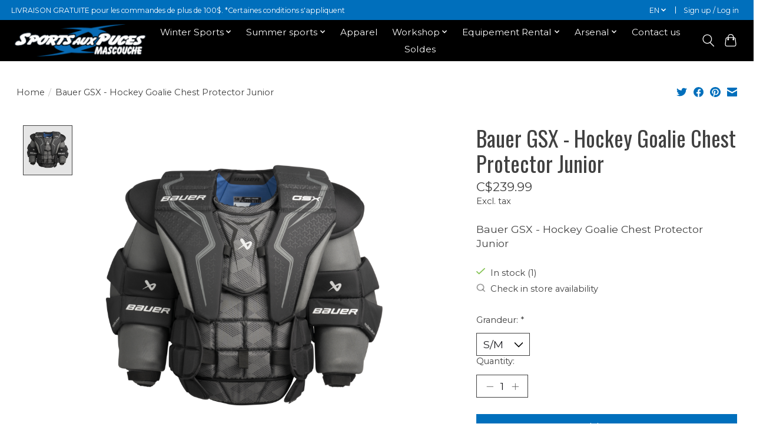

--- FILE ---
content_type: text/html;charset=utf-8
request_url: https://www.sportsauxpucesmascouche.com/en/plastron-gardien-bauer-gsx-jr.html
body_size: 14985
content:
<!DOCTYPE html>
<html lang="en">
  <head>
    <meta name="google-site-verification" content="dKA0PH7YXMNxZf_BMpzDR5pH8Ilj3b7NOrWlJcG0bYQ" />
    <meta charset="utf-8"/>
<!-- [START] 'blocks/head.rain' -->
<!--

  (c) 2008-2026 Lightspeed Netherlands B.V.
  http://www.lightspeedhq.com
  Generated: 17-01-2026 @ 21:42:47

-->
<link rel="canonical" href="https://www.sportsauxpucesmascouche.com/en/plastron-gardien-bauer-gsx-jr.html"/>
<link rel="alternate" href="https://www.sportsauxpucesmascouche.com/en/index.rss" type="application/rss+xml" title="New products"/>
<meta name="robots" content="noodp,noydir"/>
<meta property="og:url" content="https://www.sportsauxpucesmascouche.com/en/plastron-gardien-bauer-gsx-jr.html?source=facebook"/>
<meta property="og:site_name" content="Sports aux Puces Mascouche"/>
<meta property="og:title" content="Bauer GSX - Hockey Goalie Chest Protector Junior"/>
<meta property="og:description" content="Bauer GSX - Hockey Goalie Chest Protector Junior"/>
<meta property="og:image" content="https://cdn.shoplightspeed.com/shops/623988/files/62377646/bauer-bauer-gsx-hockey-goalie-chest-protector-juni.jpg"/>
<!--[if lt IE 9]>
<script src="https://cdn.shoplightspeed.com/assets/html5shiv.js?2025-02-20"></script>
<![endif]-->
<!-- [END] 'blocks/head.rain' -->
    <title>Bauer GSX - Hockey Goalie Chest Protector Junior - Sports aux Puces Mascouche</title>
    <meta name="description" content="Bauer GSX - Hockey Goalie Chest Protector Junior" />
    <meta name="keywords" content="Bauer, Bauer, GSX, -, Hockey, Goalie, Chest, Protector, Junior" />
    <meta http-equiv="X-UA-Compatible" content="IE=edge">
    <meta name="viewport" content="width=device-width, initial-scale=1">
    <meta name="apple-mobile-web-app-capable" content="yes">
    <meta name="apple-mobile-web-app-status-bar-style" content="black">
    
    <script>document.getElementsByTagName("html")[0].className += " js";</script>

    <link rel="shortcut icon" href="https://cdn.shoplightspeed.com/shops/623988/themes/17600/v/700799/assets/favicon.png?20230118034445" type="image/x-icon" />
    <link href='//fonts.googleapis.com/css?family=Montserrat:400,300,600&display=swap' rel='stylesheet' type='text/css'>
    <link href='//fonts.googleapis.com/css?family=Oswald:400,300,600&display=swap' rel='stylesheet' type='text/css'>
    <link rel="stylesheet" href="https://cdn.shoplightspeed.com/assets/gui-2-0.css?2025-02-20" />
    <link rel="stylesheet" href="https://cdn.shoplightspeed.com/assets/gui-responsive-2-0.css?2025-02-20" />
    <link id="lightspeedframe" rel="stylesheet" href="https://cdn.shoplightspeed.com/shops/623988/themes/17600/assets/style.css?20250428185137" />
    <!-- browsers not supporting CSS variables -->
    <script>
      if(!('CSS' in window) || !CSS.supports('color', 'var(--color-var)')) {var cfStyle = document.getElementById('lightspeedframe');if(cfStyle) {var href = cfStyle.getAttribute('href');href = href.replace('style.css', 'style-fallback.css');cfStyle.setAttribute('href', href);}}
    </script>
    <link rel="stylesheet" href="https://cdn.shoplightspeed.com/shops/623988/themes/17600/assets/settings.css?20250428185137" />
    <link rel="stylesheet" href="https://cdn.shoplightspeed.com/shops/623988/themes/17600/assets/custom.css?20250428185137" />

    <script src="https://cdn.shoplightspeed.com/assets/jquery-1-9-1.js?2025-02-20"></script>
    <script src="https://cdn.shoplightspeed.com/assets/jquery-ui-1-10-1.js?2025-02-20"></script>

    <!-- Meta Pixel Code -->
<script>
!function(f,b,e,v,n,t,s)
{if(f.fbq)return;n=f.fbq=function(){n.callMethod?
n.callMethod.apply(n,arguments):n.queue.push(arguments)};
if(!f._fbq)f._fbq=n;n.push=n;n.loaded=!0;n.version='2.0';
n.queue=[];t=b.createElement(e);t.async=!0;
t.src=v;s=b.getElementsByTagName(e)[0];
s.parentNode.insertBefore(t,s)}(window, document,'script',
'https://connect.facebook.net/en_US/fbevents.js');
fbq('init', '1249911269274875');
fbq('track', 'PageView');
</script>
<noscript><img height="1" width="1" style="display:none"
src="https://www.facebook.com/tr?id=1249911269274875&ev=PageView&noscript=1"
/></noscript>
<!-- End Meta Pixel Code -->
<!-- Domain verification -->
    <meta name="facebook-domain-verification" content="ubhznry189dtcn3cp48gdyxt51v6z5" />
  </head>
  <body>
    
          <header class="main-header main-header--mobile js-main-header position-relative">
  <div class="main-header__top-section">
    <div class="main-header__nav-grid justify-between@md container max-width-lg text-xs padding-y-xxs">
      <div>LIVRAISON GRATUITE pour les commandes de plus de 100$.                  *Certaines conditions s'appliquent</div>
      <ul class="main-header__list flex-grow flex-basis-0 justify-end@md display@md">        
                <li class="main-header__item">
          <a href="#0" class="main-header__link">
            <span class="text-uppercase">en</span>
            <svg class="main-header__dropdown-icon icon" viewBox="0 0 16 16"><polygon fill="currentColor" points="8,11.4 2.6,6 4,4.6 8,8.6 12,4.6 13.4,6 "></polygon></svg>
          </a>
          <ul class="main-header__dropdown">
                

	<li><a href="https://www.sportsauxpucesmascouche.com/en/go/product/58766771" class="main-header__dropdown-link" title="English" lang="en">English</a></li>
	<li><a href="https://www.sportsauxpucesmascouche.com/fc/go/product/58766771" class="main-header__dropdown-link" title="Français (CA)" lang="fc">Français (CA)</a></li>
          </ul>
        </li>
                
                        <li class="main-header__item separator"></li>
                <li class="main-header__item"><a href="https://www.sportsauxpucesmascouche.com/en/account/" class="main-header__link" title="My account">Sign up / Log in</a></li>
      </ul>
    </div>
  </div>
  <div class="main-header__mobile-content container max-width-lg">
          <a href="https://www.sportsauxpucesmascouche.com/en/" class="main-header__logo" title="Sports aux Puces Mascouche">
        <img src="https://cdn.shoplightspeed.com/shops/623988/themes/17600/v/700796/assets/logo.png?20230118034250" alt="Sports aux Puces Mascouche">
                <img src="https://cdn.shoplightspeed.com/shops/623988/themes/17600/assets/logo-white.png?20250428185137" class="main-header__logo-white" alt="Sports aux Puces Mascouche">
              </a>
        
    <div class="flex items-center">
            <button class="reset main-header__mobile-btn js-tab-focus" aria-controls="cartDrawer">
        <svg class="icon" viewBox="0 0 24 25" fill="none"><title>Toggle cart</title><path d="M2.90171 9.65153C3.0797 8.00106 4.47293 6.75 6.13297 6.75H17.867C19.527 6.75 20.9203 8.00105 21.0982 9.65153L22.1767 19.6515C22.3839 21.5732 20.8783 23.25 18.9454 23.25H5.05454C3.1217 23.25 1.61603 21.5732 1.82328 19.6515L2.90171 9.65153Z" stroke="currentColor" stroke-width="1.5" fill="none"/>
        <path d="M7.19995 9.6001V5.7001C7.19995 2.88345 9.4833 0.600098 12.3 0.600098C15.1166 0.600098 17.4 2.88345 17.4 5.7001V9.6001" stroke="currentColor" stroke-width="1.5" fill="none"/>
        <circle cx="7.19996" cy="10.2001" r="1.8" fill="currentColor"/>
        <ellipse cx="17.4" cy="10.2001" rx="1.8" ry="1.8" fill="currentColor"/></svg>
        <span class="sr-only">Cart</span>
              </button>

      <button class="reset anim-menu-btn js-anim-menu-btn main-header__nav-control js-tab-focus" aria-label="Toggle menu">
        <i class="anim-menu-btn__icon anim-menu-btn__icon--close" aria-hidden="true"></i>
      </button>
    </div>
  </div>

  <div class="main-header__nav" role="navigation">
    <div class="main-header__nav-grid justify-between@md container max-width-lg">
      <div class="main-header__nav-logo-wrapper flex-shrink-0">
        
                  <a href="https://www.sportsauxpucesmascouche.com/en/" class="main-header__logo" title="Sports aux Puces Mascouche">
            <img src="https://cdn.shoplightspeed.com/shops/623988/themes/17600/v/700796/assets/logo.png?20230118034250" alt="Sports aux Puces Mascouche">
                        <img src="https://cdn.shoplightspeed.com/shops/623988/themes/17600/assets/logo-white.png?20250428185137" class="main-header__logo-white" alt="Sports aux Puces Mascouche">
                      </a>
              </div>
      
      <form action="https://www.sportsauxpucesmascouche.com/en/search/" method="get" role="search" class="padding-y-md hide@md">
        <label class="sr-only" for="searchInputMobile">Search</label>
        <input class="header-v3__nav-form-control form-control width-100%" value="" autocomplete="off" type="search" name="q" id="searchInputMobile" placeholder="Search...">
      </form>

      <ul class="main-header__list flex-grow flex-basis-0 flex-wrap justify-center@md">
        
        
                <li class="main-header__item js-main-nav__item">
          <a class="main-header__link js-main-nav__control" href="https://www.sportsauxpucesmascouche.com/en/winter-sports/">
            <span>Winter Sports</span>            <svg class="main-header__dropdown-icon icon" viewBox="0 0 16 16"><polygon fill="currentColor" points="8,11.4 2.6,6 4,4.6 8,8.6 12,4.6 13.4,6 "></polygon></svg>                        <i class="main-header__arrow-icon" aria-hidden="true">
              <svg class="icon" viewBox="0 0 16 16">
                <g class="icon__group" fill="none" stroke="currentColor" stroke-linecap="square" stroke-miterlimit="10" stroke-width="2">
                  <path d="M2 2l12 12" />
                  <path d="M14 2L2 14" />
                </g>
              </svg>
            </i>
                        
          </a>
                    <ul class="main-header__dropdown">
            <li class="main-header__dropdown-item"><a href="https://www.sportsauxpucesmascouche.com/en/winter-sports/" class="main-header__dropdown-link hide@md">All Winter Sports</a></li>
                        <li class="main-header__dropdown-item js-main-nav__item position-relative">
              <a class="main-header__dropdown-link js-main-nav__control flex justify-between " href="https://www.sportsauxpucesmascouche.com/en/winter-sports/hockey/">
                Hockey 
                <svg class="dropdown__desktop-icon icon" aria-hidden="true" viewBox="0 0 12 12"><polyline stroke-width="1" stroke="currentColor" fill="none" stroke-linecap="round" stroke-linejoin="round" points="3.5 0.5 9.5 6 3.5 11.5"></polyline></svg>                                <i class="main-header__arrow-icon" aria-hidden="true">
                  <svg class="icon" viewBox="0 0 16 16">
                    <g class="icon__group" fill="none" stroke="currentColor" stroke-linecap="square" stroke-miterlimit="10" stroke-width="2">
                      <path d="M2 2l12 12" />
                      <path d="M14 2L2 14" />
                    </g>
                  </svg>
                </i>
                              </a>

                            <ul class="main-header__dropdown">
                <li><a href="https://www.sportsauxpucesmascouche.com/en/winter-sports/hockey/" class="main-header__dropdown-link hide@md">All Hockey </a></li>
                                <li><a class="main-header__dropdown-link" href="https://www.sportsauxpucesmascouche.com/en/winter-sports/hockey/skates/">Skates</a></li>
                                <li><a class="main-header__dropdown-link" href="https://www.sportsauxpucesmascouche.com/en/winter-sports/hockey/sticks/">Sticks</a></li>
                                <li><a class="main-header__dropdown-link" href="https://www.sportsauxpucesmascouche.com/en/winter-sports/hockey/helmets-and-facial-protection/">Helmets and Facial protection</a></li>
                                <li><a class="main-header__dropdown-link" href="https://www.sportsauxpucesmascouche.com/en/winter-sports/hockey/shoulder-pads/">Shoulder pads</a></li>
                                <li><a class="main-header__dropdown-link" href="https://www.sportsauxpucesmascouche.com/en/winter-sports/hockey/gloves/">Gloves</a></li>
                                <li><a class="main-header__dropdown-link" href="https://www.sportsauxpucesmascouche.com/en/winter-sports/hockey/shin-guards/">Shin Guards</a></li>
                                <li><a class="main-header__dropdown-link" href="https://www.sportsauxpucesmascouche.com/en/winter-sports/hockey/pants/">Pants</a></li>
                                <li><a class="main-header__dropdown-link" href="https://www.sportsauxpucesmascouche.com/en/winter-sports/hockey/elbow-pads/">Elbow Pads</a></li>
                                <li><a class="main-header__dropdown-link" href="https://www.sportsauxpucesmascouche.com/en/winter-sports/hockey/neck-guards/">Neck Guards</a></li>
                                <li><a class="main-header__dropdown-link" href="https://www.sportsauxpucesmascouche.com/en/winter-sports/hockey/base-layers/">Base Layers</a></li>
                                <li><a class="main-header__dropdown-link" href="https://www.sportsauxpucesmascouche.com/en/winter-sports/hockey/accessories/">Accessories</a></li>
                                <li><a class="main-header__dropdown-link" href="https://www.sportsauxpucesmascouche.com/en/winter-sports/hockey/referee/">Referee</a></li>
                                <li><a class="main-header__dropdown-link" href="https://www.sportsauxpucesmascouche.com/en/winter-sports/hockey/jerseys-socks/">Jerseys / Socks</a></li>
                                <li><a class="main-header__dropdown-link" href="https://www.sportsauxpucesmascouche.com/en/winter-sports/hockey/coach-training/">Coach / Training</a></li>
                                <li><a class="main-header__dropdown-link" href="https://www.sportsauxpucesmascouche.com/en/winter-sports/hockey/mini-hockey/">Mini-Hockey</a></li>
                              </ul>
                          </li>
                        <li class="main-header__dropdown-item js-main-nav__item position-relative">
              <a class="main-header__dropdown-link js-main-nav__control flex justify-between " href="https://www.sportsauxpucesmascouche.com/en/winter-sports/hockey-goalie/">
                Hockey Goalie
                <svg class="dropdown__desktop-icon icon" aria-hidden="true" viewBox="0 0 12 12"><polyline stroke-width="1" stroke="currentColor" fill="none" stroke-linecap="round" stroke-linejoin="round" points="3.5 0.5 9.5 6 3.5 11.5"></polyline></svg>                                <i class="main-header__arrow-icon" aria-hidden="true">
                  <svg class="icon" viewBox="0 0 16 16">
                    <g class="icon__group" fill="none" stroke="currentColor" stroke-linecap="square" stroke-miterlimit="10" stroke-width="2">
                      <path d="M2 2l12 12" />
                      <path d="M14 2L2 14" />
                    </g>
                  </svg>
                </i>
                              </a>

                            <ul class="main-header__dropdown">
                <li><a href="https://www.sportsauxpucesmascouche.com/en/winter-sports/hockey-goalie/" class="main-header__dropdown-link hide@md">All Hockey Goalie</a></li>
                                <li><a class="main-header__dropdown-link" href="https://www.sportsauxpucesmascouche.com/en/winter-sports/hockey-goalie/skates/">Skates</a></li>
                                <li><a class="main-header__dropdown-link" href="https://www.sportsauxpucesmascouche.com/en/winter-sports/hockey-goalie/sticks/">Sticks</a></li>
                                <li><a class="main-header__dropdown-link" href="https://www.sportsauxpucesmascouche.com/en/winter-sports/hockey-goalie/blockers/">Blockers</a></li>
                                <li><a class="main-header__dropdown-link" href="https://www.sportsauxpucesmascouche.com/en/winter-sports/hockey-goalie/pants/">Pants</a></li>
                                <li><a class="main-header__dropdown-link" href="https://www.sportsauxpucesmascouche.com/en/winter-sports/hockey-goalie/pads/">Pads</a></li>
                                <li><a class="main-header__dropdown-link" href="https://www.sportsauxpucesmascouche.com/en/winter-sports/hockey-goalie/masks/">Masks</a></li>
                                <li><a class="main-header__dropdown-link" href="https://www.sportsauxpucesmascouche.com/en/winter-sports/hockey-goalie/gloves/">Gloves</a></li>
                                <li><a class="main-header__dropdown-link" href="https://www.sportsauxpucesmascouche.com/en/winter-sports/hockey-goalie/chest-protectors/">Chest Protectors</a></li>
                                <li><a class="main-header__dropdown-link" href="https://www.sportsauxpucesmascouche.com/en/winter-sports/hockey-goalie/accessories/">Accessories</a></li>
                              </ul>
                          </li>
                        <li class="main-header__dropdown-item js-main-nav__item position-relative">
              <a class="main-header__dropdown-link js-main-nav__control flex justify-between " href="https://www.sportsauxpucesmascouche.com/en/winter-sports/alpine-ski/">
                Alpine Ski
                <svg class="dropdown__desktop-icon icon" aria-hidden="true" viewBox="0 0 12 12"><polyline stroke-width="1" stroke="currentColor" fill="none" stroke-linecap="round" stroke-linejoin="round" points="3.5 0.5 9.5 6 3.5 11.5"></polyline></svg>                                <i class="main-header__arrow-icon" aria-hidden="true">
                  <svg class="icon" viewBox="0 0 16 16">
                    <g class="icon__group" fill="none" stroke="currentColor" stroke-linecap="square" stroke-miterlimit="10" stroke-width="2">
                      <path d="M2 2l12 12" />
                      <path d="M14 2L2 14" />
                    </g>
                  </svg>
                </i>
                              </a>

                            <ul class="main-header__dropdown">
                <li><a href="https://www.sportsauxpucesmascouche.com/en/winter-sports/alpine-ski/" class="main-header__dropdown-link hide@md">All Alpine Ski</a></li>
                                <li><a class="main-header__dropdown-link" href="https://www.sportsauxpucesmascouche.com/en/winter-sports/alpine-ski/skis/">Skis</a></li>
                                <li><a class="main-header__dropdown-link" href="https://www.sportsauxpucesmascouche.com/en/winter-sports/alpine-ski/twin-tip-skis/">Twin Tip Skis</a></li>
                                <li><a class="main-header__dropdown-link" href="https://www.sportsauxpucesmascouche.com/en/winter-sports/alpine-ski/boots/">Boots</a></li>
                                <li><a class="main-header__dropdown-link" href="https://www.sportsauxpucesmascouche.com/en/winter-sports/alpine-ski/helmets/">Helmets</a></li>
                                <li><a class="main-header__dropdown-link" href="https://www.sportsauxpucesmascouche.com/en/winter-sports/alpine-ski/poles/">Poles</a></li>
                                <li><a class="main-header__dropdown-link" href="https://www.sportsauxpucesmascouche.com/en/winter-sports/alpine-ski/goggles/">Goggles</a></li>
                                <li><a class="main-header__dropdown-link" href="https://www.sportsauxpucesmascouche.com/en/winter-sports/alpine-ski/bindings/">Bindings</a></li>
                                <li><a class="main-header__dropdown-link" href="https://www.sportsauxpucesmascouche.com/en/winter-sports/alpine-ski/accessories/">Accessories</a></li>
                              </ul>
                          </li>
                        <li class="main-header__dropdown-item js-main-nav__item position-relative">
              <a class="main-header__dropdown-link js-main-nav__control flex justify-between " href="https://www.sportsauxpucesmascouche.com/en/winter-sports/cross-country-ski/">
                Cross-Country Ski
                <svg class="dropdown__desktop-icon icon" aria-hidden="true" viewBox="0 0 12 12"><polyline stroke-width="1" stroke="currentColor" fill="none" stroke-linecap="round" stroke-linejoin="round" points="3.5 0.5 9.5 6 3.5 11.5"></polyline></svg>                                <i class="main-header__arrow-icon" aria-hidden="true">
                  <svg class="icon" viewBox="0 0 16 16">
                    <g class="icon__group" fill="none" stroke="currentColor" stroke-linecap="square" stroke-miterlimit="10" stroke-width="2">
                      <path d="M2 2l12 12" />
                      <path d="M14 2L2 14" />
                    </g>
                  </svg>
                </i>
                              </a>

                            <ul class="main-header__dropdown">
                <li><a href="https://www.sportsauxpucesmascouche.com/en/winter-sports/cross-country-ski/" class="main-header__dropdown-link hide@md">All Cross-Country Ski</a></li>
                                <li><a class="main-header__dropdown-link" href="https://www.sportsauxpucesmascouche.com/en/winter-sports/cross-country-ski/skis/">Skis</a></li>
                                <li><a class="main-header__dropdown-link" href="https://www.sportsauxpucesmascouche.com/en/winter-sports/cross-country-ski/boots/">Boots</a></li>
                                <li><a class="main-header__dropdown-link" href="https://www.sportsauxpucesmascouche.com/en/winter-sports/cross-country-ski/poles/">Poles</a></li>
                                <li><a class="main-header__dropdown-link" href="https://www.sportsauxpucesmascouche.com/en/winter-sports/cross-country-ski/accessories/">Accessories</a></li>
                              </ul>
                          </li>
                        <li class="main-header__dropdown-item js-main-nav__item position-relative">
              <a class="main-header__dropdown-link js-main-nav__control flex justify-between " href="https://www.sportsauxpucesmascouche.com/en/winter-sports/snowboard/">
                Snowboard
                <svg class="dropdown__desktop-icon icon" aria-hidden="true" viewBox="0 0 12 12"><polyline stroke-width="1" stroke="currentColor" fill="none" stroke-linecap="round" stroke-linejoin="round" points="3.5 0.5 9.5 6 3.5 11.5"></polyline></svg>                                <i class="main-header__arrow-icon" aria-hidden="true">
                  <svg class="icon" viewBox="0 0 16 16">
                    <g class="icon__group" fill="none" stroke="currentColor" stroke-linecap="square" stroke-miterlimit="10" stroke-width="2">
                      <path d="M2 2l12 12" />
                      <path d="M14 2L2 14" />
                    </g>
                  </svg>
                </i>
                              </a>

                            <ul class="main-header__dropdown">
                <li><a href="https://www.sportsauxpucesmascouche.com/en/winter-sports/snowboard/" class="main-header__dropdown-link hide@md">All Snowboard</a></li>
                                <li><a class="main-header__dropdown-link" href="https://www.sportsauxpucesmascouche.com/en/winter-sports/snowboard/snowboards/">Snowboards</a></li>
                                <li><a class="main-header__dropdown-link" href="https://www.sportsauxpucesmascouche.com/en/winter-sports/snowboard/bindings/">Bindings</a></li>
                                <li><a class="main-header__dropdown-link" href="https://www.sportsauxpucesmascouche.com/en/winter-sports/snowboard/boots/">Boots</a></li>
                                <li><a class="main-header__dropdown-link" href="https://www.sportsauxpucesmascouche.com/en/winter-sports/snowboard/accessories/">Accessories</a></li>
                              </ul>
                          </li>
                        <li class="main-header__dropdown-item">
              <a class="main-header__dropdown-link" href="https://www.sportsauxpucesmascouche.com/en/winter-sports/snowshoes/">
                Snowshoes
                                              </a>

                          </li>
                        <li class="main-header__dropdown-item">
              <a class="main-header__dropdown-link" href="https://www.sportsauxpucesmascouche.com/en/winter-sports/ringuette/">
                Ringuette
                                              </a>

                          </li>
                        <li class="main-header__dropdown-item js-main-nav__item position-relative">
              <a class="main-header__dropdown-link js-main-nav__control flex justify-between " href="https://www.sportsauxpucesmascouche.com/en/winter-sports/recreational-skates/">
                Recreational Skates
                <svg class="dropdown__desktop-icon icon" aria-hidden="true" viewBox="0 0 12 12"><polyline stroke-width="1" stroke="currentColor" fill="none" stroke-linecap="round" stroke-linejoin="round" points="3.5 0.5 9.5 6 3.5 11.5"></polyline></svg>                                <i class="main-header__arrow-icon" aria-hidden="true">
                  <svg class="icon" viewBox="0 0 16 16">
                    <g class="icon__group" fill="none" stroke="currentColor" stroke-linecap="square" stroke-miterlimit="10" stroke-width="2">
                      <path d="M2 2l12 12" />
                      <path d="M14 2L2 14" />
                    </g>
                  </svg>
                </i>
                              </a>

                            <ul class="main-header__dropdown">
                <li><a href="https://www.sportsauxpucesmascouche.com/en/winter-sports/recreational-skates/" class="main-header__dropdown-link hide@md">All Recreational Skates</a></li>
                                <li><a class="main-header__dropdown-link" href="https://www.sportsauxpucesmascouche.com/en/winter-sports/recreational-skates/men/">Men</a></li>
                                <li><a class="main-header__dropdown-link" href="https://www.sportsauxpucesmascouche.com/en/winter-sports/recreational-skates/women/">Women</a></li>
                                <li><a class="main-header__dropdown-link" href="https://www.sportsauxpucesmascouche.com/en/winter-sports/recreational-skates/youth/">Youth</a></li>
                              </ul>
                          </li>
                        <li class="main-header__dropdown-item js-main-nav__item position-relative">
              <a class="main-header__dropdown-link js-main-nav__control flex justify-between " href="https://www.sportsauxpucesmascouche.com/en/winter-sports/other/">
                Other
                <svg class="dropdown__desktop-icon icon" aria-hidden="true" viewBox="0 0 12 12"><polyline stroke-width="1" stroke="currentColor" fill="none" stroke-linecap="round" stroke-linejoin="round" points="3.5 0.5 9.5 6 3.5 11.5"></polyline></svg>                                <i class="main-header__arrow-icon" aria-hidden="true">
                  <svg class="icon" viewBox="0 0 16 16">
                    <g class="icon__group" fill="none" stroke="currentColor" stroke-linecap="square" stroke-miterlimit="10" stroke-width="2">
                      <path d="M2 2l12 12" />
                      <path d="M14 2L2 14" />
                    </g>
                  </svg>
                </i>
                              </a>

                            <ul class="main-header__dropdown">
                <li><a href="https://www.sportsauxpucesmascouche.com/en/winter-sports/other/" class="main-header__dropdown-link hide@md">All Other</a></li>
                                <li><a class="main-header__dropdown-link" href="https://www.sportsauxpucesmascouche.com/en/winter-sports/other/ice-cleats/">Ice Cleats</a></li>
                                <li><a class="main-header__dropdown-link" href="https://www.sportsauxpucesmascouche.com/en/winter-sports/other/trekking-poles/">Trekking poles</a></li>
                                <li><a class="main-header__dropdown-link" href="https://www.sportsauxpucesmascouche.com/en/winter-sports/other/for-kids/">For Kids</a></li>
                              </ul>
                          </li>
                      </ul>
                  </li>
                <li class="main-header__item js-main-nav__item">
          <a class="main-header__link js-main-nav__control" href="https://www.sportsauxpucesmascouche.com/en/summer-sports/">
            <span>Summer sports</span>            <svg class="main-header__dropdown-icon icon" viewBox="0 0 16 16"><polygon fill="currentColor" points="8,11.4 2.6,6 4,4.6 8,8.6 12,4.6 13.4,6 "></polygon></svg>                        <i class="main-header__arrow-icon" aria-hidden="true">
              <svg class="icon" viewBox="0 0 16 16">
                <g class="icon__group" fill="none" stroke="currentColor" stroke-linecap="square" stroke-miterlimit="10" stroke-width="2">
                  <path d="M2 2l12 12" />
                  <path d="M14 2L2 14" />
                </g>
              </svg>
            </i>
                        
          </a>
                    <ul class="main-header__dropdown">
            <li class="main-header__dropdown-item"><a href="https://www.sportsauxpucesmascouche.com/en/summer-sports/" class="main-header__dropdown-link hide@md">All Summer sports</a></li>
                        <li class="main-header__dropdown-item js-main-nav__item position-relative">
              <a class="main-header__dropdown-link js-main-nav__control flex justify-between " href="https://www.sportsauxpucesmascouche.com/en/summer-sports/baseball-softball/">
                Baseball / Softball
                <svg class="dropdown__desktop-icon icon" aria-hidden="true" viewBox="0 0 12 12"><polyline stroke-width="1" stroke="currentColor" fill="none" stroke-linecap="round" stroke-linejoin="round" points="3.5 0.5 9.5 6 3.5 11.5"></polyline></svg>                                <i class="main-header__arrow-icon" aria-hidden="true">
                  <svg class="icon" viewBox="0 0 16 16">
                    <g class="icon__group" fill="none" stroke="currentColor" stroke-linecap="square" stroke-miterlimit="10" stroke-width="2">
                      <path d="M2 2l12 12" />
                      <path d="M14 2L2 14" />
                    </g>
                  </svg>
                </i>
                              </a>

                            <ul class="main-header__dropdown">
                <li><a href="https://www.sportsauxpucesmascouche.com/en/summer-sports/baseball-softball/" class="main-header__dropdown-link hide@md">All Baseball / Softball</a></li>
                                <li><a class="main-header__dropdown-link" href="https://www.sportsauxpucesmascouche.com/en/summer-sports/baseball-softball/balls/">Balls</a></li>
                                <li><a class="main-header__dropdown-link" href="https://www.sportsauxpucesmascouche.com/en/summer-sports/baseball-softball/bats/">Bats</a></li>
                                <li><a class="main-header__dropdown-link" href="https://www.sportsauxpucesmascouche.com/en/summer-sports/baseball-softball/helmets-and-cages/">Helmets and Cages</a></li>
                                <li><a class="main-header__dropdown-link" href="https://www.sportsauxpucesmascouche.com/en/summer-sports/baseball-softball/gloves/">Gloves</a></li>
                                <li><a class="main-header__dropdown-link" href="https://www.sportsauxpucesmascouche.com/en/summer-sports/baseball-softball/batting-gloves/">Batting Gloves</a></li>
                                <li><a class="main-header__dropdown-link" href="https://www.sportsauxpucesmascouche.com/en/summer-sports/baseball-softball/catchers-gear/">Catcher&#039;s Gear</a></li>
                                <li><a class="main-header__dropdown-link" href="https://www.sportsauxpucesmascouche.com/en/summer-sports/baseball-softball/bags/">Bags</a></li>
                                <li><a class="main-header__dropdown-link" href="https://www.sportsauxpucesmascouche.com/en/summer-sports/baseball-softball/shoes/">Shoes</a></li>
                                <li><a class="main-header__dropdown-link" href="https://www.sportsauxpucesmascouche.com/en/summer-sports/baseball-softball/apparel/">Apparel</a></li>
                                <li><a class="main-header__dropdown-link" href="https://www.sportsauxpucesmascouche.com/en/summer-sports/baseball-softball/accessories/">Accessories</a></li>
                                <li><a class="main-header__dropdown-link" href="https://www.sportsauxpucesmascouche.com/en/summer-sports/baseball-softball/referee/">Referee</a></li>
                              </ul>
                          </li>
                        <li class="main-header__dropdown-item js-main-nav__item position-relative">
              <a class="main-header__dropdown-link js-main-nav__control flex justify-between " href="https://www.sportsauxpucesmascouche.com/en/summer-sports/dek-hockey/">
                Dek hockey
                <svg class="dropdown__desktop-icon icon" aria-hidden="true" viewBox="0 0 12 12"><polyline stroke-width="1" stroke="currentColor" fill="none" stroke-linecap="round" stroke-linejoin="round" points="3.5 0.5 9.5 6 3.5 11.5"></polyline></svg>                                <i class="main-header__arrow-icon" aria-hidden="true">
                  <svg class="icon" viewBox="0 0 16 16">
                    <g class="icon__group" fill="none" stroke="currentColor" stroke-linecap="square" stroke-miterlimit="10" stroke-width="2">
                      <path d="M2 2l12 12" />
                      <path d="M14 2L2 14" />
                    </g>
                  </svg>
                </i>
                              </a>

                            <ul class="main-header__dropdown">
                <li><a href="https://www.sportsauxpucesmascouche.com/en/summer-sports/dek-hockey/" class="main-header__dropdown-link hide@md">All Dek hockey</a></li>
                                <li><a class="main-header__dropdown-link" href="https://www.sportsauxpucesmascouche.com/en/summer-sports/dek-hockey/balls/">Balls</a></li>
                                <li><a class="main-header__dropdown-link" href="https://www.sportsauxpucesmascouche.com/en/summer-sports/dek-hockey/sticks/">Sticks</a></li>
                                <li><a class="main-header__dropdown-link" href="https://www.sportsauxpucesmascouche.com/en/summer-sports/dek-hockey/protective/">Protective</a></li>
                                <li><a class="main-header__dropdown-link" href="https://www.sportsauxpucesmascouche.com/en/summer-sports/dek-hockey/shoes/">Shoes</a></li>
                                <li><a class="main-header__dropdown-link" href="https://www.sportsauxpucesmascouche.com/en/summer-sports/dek-hockey/accessories/">Accessories</a></li>
                              </ul>
                          </li>
                        <li class="main-header__dropdown-item js-main-nav__item position-relative">
              <a class="main-header__dropdown-link js-main-nav__control flex justify-between " href="https://www.sportsauxpucesmascouche.com/en/summer-sports/inline-skating/">
                Inline Skating
                <svg class="dropdown__desktop-icon icon" aria-hidden="true" viewBox="0 0 12 12"><polyline stroke-width="1" stroke="currentColor" fill="none" stroke-linecap="round" stroke-linejoin="round" points="3.5 0.5 9.5 6 3.5 11.5"></polyline></svg>                                <i class="main-header__arrow-icon" aria-hidden="true">
                  <svg class="icon" viewBox="0 0 16 16">
                    <g class="icon__group" fill="none" stroke="currentColor" stroke-linecap="square" stroke-miterlimit="10" stroke-width="2">
                      <path d="M2 2l12 12" />
                      <path d="M14 2L2 14" />
                    </g>
                  </svg>
                </i>
                              </a>

                            <ul class="main-header__dropdown">
                <li><a href="https://www.sportsauxpucesmascouche.com/en/summer-sports/inline-skating/" class="main-header__dropdown-link hide@md">All Inline Skating</a></li>
                                <li><a class="main-header__dropdown-link" href="https://www.sportsauxpucesmascouche.com/en/summer-sports/inline-skating/inline-skates/">Inline Skates</a></li>
                                <li><a class="main-header__dropdown-link" href="https://www.sportsauxpucesmascouche.com/en/summer-sports/inline-skating/roller-skates/">Roller skates</a></li>
                                <li><a class="main-header__dropdown-link" href="https://www.sportsauxpucesmascouche.com/en/summer-sports/inline-skating/roller-hockey-skates/">Roller Hockey Skates</a></li>
                                <li><a class="main-header__dropdown-link" href="https://www.sportsauxpucesmascouche.com/en/summer-sports/inline-skating/protective/">Protective</a></li>
                                <li><a class="main-header__dropdown-link" href="https://www.sportsauxpucesmascouche.com/en/summer-sports/inline-skating/wheels-and-accessories/">Wheels and Accessories</a></li>
                              </ul>
                          </li>
                        <li class="main-header__dropdown-item">
              <a class="main-header__dropdown-link" href="https://www.sportsauxpucesmascouche.com/en/summer-sports/pickleball/">
                Pickleball
                                              </a>

                          </li>
                        <li class="main-header__dropdown-item js-main-nav__item position-relative">
              <a class="main-header__dropdown-link js-main-nav__control flex justify-between " href="https://www.sportsauxpucesmascouche.com/en/summer-sports/soccer/">
                Soccer
                <svg class="dropdown__desktop-icon icon" aria-hidden="true" viewBox="0 0 12 12"><polyline stroke-width="1" stroke="currentColor" fill="none" stroke-linecap="round" stroke-linejoin="round" points="3.5 0.5 9.5 6 3.5 11.5"></polyline></svg>                                <i class="main-header__arrow-icon" aria-hidden="true">
                  <svg class="icon" viewBox="0 0 16 16">
                    <g class="icon__group" fill="none" stroke="currentColor" stroke-linecap="square" stroke-miterlimit="10" stroke-width="2">
                      <path d="M2 2l12 12" />
                      <path d="M14 2L2 14" />
                    </g>
                  </svg>
                </i>
                              </a>

                            <ul class="main-header__dropdown">
                <li><a href="https://www.sportsauxpucesmascouche.com/en/summer-sports/soccer/" class="main-header__dropdown-link hide@md">All Soccer</a></li>
                                <li><a class="main-header__dropdown-link" href="https://www.sportsauxpucesmascouche.com/en/summer-sports/soccer/balls/">Balls</a></li>
                                <li><a class="main-header__dropdown-link" href="https://www.sportsauxpucesmascouche.com/en/summer-sports/soccer/shin-guards/">Shin Guards</a></li>
                                <li><a class="main-header__dropdown-link" href="https://www.sportsauxpucesmascouche.com/en/summer-sports/soccer/shoes/">Shoes</a></li>
                                <li><a class="main-header__dropdown-link" href="https://www.sportsauxpucesmascouche.com/en/summer-sports/soccer/apparel/">Apparel</a></li>
                                <li><a class="main-header__dropdown-link" href="https://www.sportsauxpucesmascouche.com/en/summer-sports/soccer/goalkeeper/">Goalkeeper</a></li>
                                <li><a class="main-header__dropdown-link" href="https://www.sportsauxpucesmascouche.com/en/summer-sports/soccer/accessories/">Accessories</a></li>
                              </ul>
                          </li>
                        <li class="main-header__dropdown-item js-main-nav__item position-relative">
              <a class="main-header__dropdown-link js-main-nav__control flex justify-between " href="https://www.sportsauxpucesmascouche.com/en/summer-sports/tennis/">
                Tennis
                <svg class="dropdown__desktop-icon icon" aria-hidden="true" viewBox="0 0 12 12"><polyline stroke-width="1" stroke="currentColor" fill="none" stroke-linecap="round" stroke-linejoin="round" points="3.5 0.5 9.5 6 3.5 11.5"></polyline></svg>                                <i class="main-header__arrow-icon" aria-hidden="true">
                  <svg class="icon" viewBox="0 0 16 16">
                    <g class="icon__group" fill="none" stroke="currentColor" stroke-linecap="square" stroke-miterlimit="10" stroke-width="2">
                      <path d="M2 2l12 12" />
                      <path d="M14 2L2 14" />
                    </g>
                  </svg>
                </i>
                              </a>

                            <ul class="main-header__dropdown">
                <li><a href="https://www.sportsauxpucesmascouche.com/en/summer-sports/tennis/" class="main-header__dropdown-link hide@md">All Tennis</a></li>
                                <li><a class="main-header__dropdown-link" href="https://www.sportsauxpucesmascouche.com/en/summer-sports/tennis/racquets/">Racquets</a></li>
                                <li><a class="main-header__dropdown-link" href="https://www.sportsauxpucesmascouche.com/en/summer-sports/tennis/balls-and-accessories/">Balls and Accessories</a></li>
                              </ul>
                          </li>
                        <li class="main-header__dropdown-item">
              <a class="main-header__dropdown-link" href="https://www.sportsauxpucesmascouche.com/en/summer-sports/scooter-skateboard/">
                Scooter / Skateboard
                                              </a>

                          </li>
                        <li class="main-header__dropdown-item js-main-nav__item position-relative">
              <a class="main-header__dropdown-link js-main-nav__control flex justify-between " href="https://www.sportsauxpucesmascouche.com/en/summer-sports/bike/">
                Bike
                <svg class="dropdown__desktop-icon icon" aria-hidden="true" viewBox="0 0 12 12"><polyline stroke-width="1" stroke="currentColor" fill="none" stroke-linecap="round" stroke-linejoin="round" points="3.5 0.5 9.5 6 3.5 11.5"></polyline></svg>                                <i class="main-header__arrow-icon" aria-hidden="true">
                  <svg class="icon" viewBox="0 0 16 16">
                    <g class="icon__group" fill="none" stroke="currentColor" stroke-linecap="square" stroke-miterlimit="10" stroke-width="2">
                      <path d="M2 2l12 12" />
                      <path d="M14 2L2 14" />
                    </g>
                  </svg>
                </i>
                              </a>

                            <ul class="main-header__dropdown">
                <li><a href="https://www.sportsauxpucesmascouche.com/en/summer-sports/bike/" class="main-header__dropdown-link hide@md">All Bike</a></li>
                                <li><a class="main-header__dropdown-link" href="https://www.sportsauxpucesmascouche.com/en/summer-sports/bike/accessories/">Accessories</a></li>
                                <li><a class="main-header__dropdown-link" href="https://www.sportsauxpucesmascouche.com/en/summer-sports/bike/hybrid-bike/">Hybrid Bike</a></li>
                                <li><a class="main-header__dropdown-link" href="https://www.sportsauxpucesmascouche.com/en/summer-sports/bike/mountain-bike/">Mountain Bike</a></li>
                                <li><a class="main-header__dropdown-link" href="https://www.sportsauxpucesmascouche.com/en/summer-sports/bike/velo-de-route/">Vélo de Route</a></li>
                                <li><a class="main-header__dropdown-link" href="https://www.sportsauxpucesmascouche.com/en/summer-sports/bike/junior-bike/">Junior Bike</a></li>
                                <li><a class="main-header__dropdown-link" href="https://www.sportsauxpucesmascouche.com/en/summer-sports/bike/velo-enfant/">Vélo Enfant</a></li>
                                <li><a class="main-header__dropdown-link" href="https://www.sportsauxpucesmascouche.com/en/summer-sports/bike/electric-bike/">Electric Bike</a></li>
                                <li><a class="main-header__dropdown-link" href="https://www.sportsauxpucesmascouche.com/en/summer-sports/bike/fat-bike/">Fat Bike</a></li>
                              </ul>
                          </li>
                        <li class="main-header__dropdown-item">
              <a class="main-header__dropdown-link" href="https://www.sportsauxpucesmascouche.com/en/summer-sports/floorball/">
                Floorball
                                              </a>

                          </li>
                        <li class="main-header__dropdown-item js-main-nav__item position-relative">
              <a class="main-header__dropdown-link js-main-nav__control flex justify-between " href="https://www.sportsauxpucesmascouche.com/en/summer-sports/other/">
                Other
                <svg class="dropdown__desktop-icon icon" aria-hidden="true" viewBox="0 0 12 12"><polyline stroke-width="1" stroke="currentColor" fill="none" stroke-linecap="round" stroke-linejoin="round" points="3.5 0.5 9.5 6 3.5 11.5"></polyline></svg>                                <i class="main-header__arrow-icon" aria-hidden="true">
                  <svg class="icon" viewBox="0 0 16 16">
                    <g class="icon__group" fill="none" stroke="currentColor" stroke-linecap="square" stroke-miterlimit="10" stroke-width="2">
                      <path d="M2 2l12 12" />
                      <path d="M14 2L2 14" />
                    </g>
                  </svg>
                </i>
                              </a>

                            <ul class="main-header__dropdown">
                <li><a href="https://www.sportsauxpucesmascouche.com/en/summer-sports/other/" class="main-header__dropdown-link hide@md">All Other</a></li>
                                <li><a class="main-header__dropdown-link" href="https://www.sportsauxpucesmascouche.com/en/summer-sports/other/balls/">Balls</a></li>
                                <li><a class="main-header__dropdown-link" href="https://www.sportsauxpucesmascouche.com/en/summer-sports/other/other/">Other</a></li>
                              </ul>
                          </li>
                      </ul>
                  </li>
                <li class="main-header__item">
          <a class="main-header__link" href="https://www.sportsauxpucesmascouche.com/en/apparel/">
            Apparel                                    
          </a>
                  </li>
                <li class="main-header__item js-main-nav__item">
          <a class="main-header__link js-main-nav__control" href="https://www.sportsauxpucesmascouche.com/en/workshop/">
            <span>Workshop</span>            <svg class="main-header__dropdown-icon icon" viewBox="0 0 16 16"><polygon fill="currentColor" points="8,11.4 2.6,6 4,4.6 8,8.6 12,4.6 13.4,6 "></polygon></svg>                        <i class="main-header__arrow-icon" aria-hidden="true">
              <svg class="icon" viewBox="0 0 16 16">
                <g class="icon__group" fill="none" stroke="currentColor" stroke-linecap="square" stroke-miterlimit="10" stroke-width="2">
                  <path d="M2 2l12 12" />
                  <path d="M14 2L2 14" />
                </g>
              </svg>
            </i>
                        
          </a>
                    <ul class="main-header__dropdown">
            <li class="main-header__dropdown-item"><a href="https://www.sportsauxpucesmascouche.com/en/workshop/" class="main-header__dropdown-link hide@md">All Workshop</a></li>
                        <li class="main-header__dropdown-item">
              <a class="main-header__dropdown-link" href="https://www.sportsauxpucesmascouche.com/en/workshop/skate-sharpening/">
                Skate Sharpening
                                              </a>

                          </li>
                        <li class="main-header__dropdown-item">
              <a class="main-header__dropdown-link" href="https://www.sportsauxpucesmascouche.com/en/workshop/ski-snowboard-maintenance/">
                Ski/Snowboard Maintenance
                                              </a>

                          </li>
                        <li class="main-header__dropdown-item">
              <a class="main-header__dropdown-link" href="https://www.sportsauxpucesmascouche.com/en/workshop/skate-maintenance/">
                Skate Maintenance
                                              </a>

                          </li>
                        <li class="main-header__dropdown-item">
              <a class="main-header__dropdown-link" href="https://www.sportsauxpucesmascouche.com/en/workshop/bike-maintenance/">
                Bike Maintenance
                                              </a>

                          </li>
                      </ul>
                  </li>
                <li class="main-header__item js-main-nav__item">
          <a class="main-header__link js-main-nav__control" href="https://www.sportsauxpucesmascouche.com/en/equipement-rental/">
            <span>Equipement Rental</span>            <svg class="main-header__dropdown-icon icon" viewBox="0 0 16 16"><polygon fill="currentColor" points="8,11.4 2.6,6 4,4.6 8,8.6 12,4.6 13.4,6 "></polygon></svg>                        <i class="main-header__arrow-icon" aria-hidden="true">
              <svg class="icon" viewBox="0 0 16 16">
                <g class="icon__group" fill="none" stroke="currentColor" stroke-linecap="square" stroke-miterlimit="10" stroke-width="2">
                  <path d="M2 2l12 12" />
                  <path d="M14 2L2 14" />
                </g>
              </svg>
            </i>
                        
          </a>
                    <ul class="main-header__dropdown">
            <li class="main-header__dropdown-item"><a href="https://www.sportsauxpucesmascouche.com/en/equipement-rental/" class="main-header__dropdown-link hide@md">All Equipement Rental</a></li>
                        <li class="main-header__dropdown-item">
              <a class="main-header__dropdown-link" href="https://www.sportsauxpucesmascouche.com/en/equipement-rental/alpine-ski/">
                Alpine Ski
                                              </a>

                          </li>
                        <li class="main-header__dropdown-item">
              <a class="main-header__dropdown-link" href="https://www.sportsauxpucesmascouche.com/en/equipement-rental/snowboard/">
                Snowboard
                                              </a>

                          </li>
                        <li class="main-header__dropdown-item">
              <a class="main-header__dropdown-link" href="https://www.sportsauxpucesmascouche.com/en/equipement-rental/nordic-ski/">
                Nordic ski
                                              </a>

                          </li>
                        <li class="main-header__dropdown-item">
              <a class="main-header__dropdown-link" href="https://www.sportsauxpucesmascouche.com/en/equipement-rental/snowshoes/">
                Snowshoes
                                              </a>

                          </li>
                        <li class="main-header__dropdown-item">
              <a class="main-header__dropdown-link" href="https://www.sportsauxpucesmascouche.com/en/equipement-rental/skates/">
                Skates
                                              </a>

                          </li>
                        <li class="main-header__dropdown-item js-main-nav__item position-relative">
              <a class="main-header__dropdown-link js-main-nav__control flex justify-between " href="https://www.sportsauxpucesmascouche.com/en/equipement-rental/hockey/">
                Hockey
                <svg class="dropdown__desktop-icon icon" aria-hidden="true" viewBox="0 0 12 12"><polyline stroke-width="1" stroke="currentColor" fill="none" stroke-linecap="round" stroke-linejoin="round" points="3.5 0.5 9.5 6 3.5 11.5"></polyline></svg>                                <i class="main-header__arrow-icon" aria-hidden="true">
                  <svg class="icon" viewBox="0 0 16 16">
                    <g class="icon__group" fill="none" stroke="currentColor" stroke-linecap="square" stroke-miterlimit="10" stroke-width="2">
                      <path d="M2 2l12 12" />
                      <path d="M14 2L2 14" />
                    </g>
                  </svg>
                </i>
                              </a>

                            <ul class="main-header__dropdown">
                <li><a href="https://www.sportsauxpucesmascouche.com/en/equipement-rental/hockey/" class="main-header__dropdown-link hide@md">All Hockey</a></li>
                                <li><a class="main-header__dropdown-link" href="https://www.sportsauxpucesmascouche.com/en/equipement-rental/hockey/player/">Player</a></li>
                                <li><a class="main-header__dropdown-link" href="https://www.sportsauxpucesmascouche.com/en/equipement-rental/hockey/goalie/">Goalie</a></li>
                              </ul>
                          </li>
                        <li class="main-header__dropdown-item">
              <a class="main-header__dropdown-link" href="https://www.sportsauxpucesmascouche.com/en/equipement-rental/fat-bike/">
                Fat bike
                                              </a>

                          </li>
                      </ul>
                  </li>
                <li class="main-header__item js-main-nav__item">
          <a class="main-header__link js-main-nav__control" href="https://www.sportsauxpucesmascouche.com/en/arsenal/">
            <span>Arsenal</span>            <svg class="main-header__dropdown-icon icon" viewBox="0 0 16 16"><polygon fill="currentColor" points="8,11.4 2.6,6 4,4.6 8,8.6 12,4.6 13.4,6 "></polygon></svg>                        <i class="main-header__arrow-icon" aria-hidden="true">
              <svg class="icon" viewBox="0 0 16 16">
                <g class="icon__group" fill="none" stroke="currentColor" stroke-linecap="square" stroke-miterlimit="10" stroke-width="2">
                  <path d="M2 2l12 12" />
                  <path d="M14 2L2 14" />
                </g>
              </svg>
            </i>
                        
          </a>
                    <ul class="main-header__dropdown">
            <li class="main-header__dropdown-item"><a href="https://www.sportsauxpucesmascouche.com/en/arsenal/" class="main-header__dropdown-link hide@md">All Arsenal</a></li>
                        <li class="main-header__dropdown-item">
              <a class="main-header__dropdown-link" href="https://www.sportsauxpucesmascouche.com/en/arsenal/bouteilles-rondelles/">
                Bouteilles/Rondelles
                                              </a>

                          </li>
                        <li class="main-header__dropdown-item js-main-nav__item position-relative">
              <a class="main-header__dropdown-link js-main-nav__control flex justify-between " href="https://www.sportsauxpucesmascouche.com/en/arsenal/chandail/">
                Chandail
                <svg class="dropdown__desktop-icon icon" aria-hidden="true" viewBox="0 0 12 12"><polyline stroke-width="1" stroke="currentColor" fill="none" stroke-linecap="round" stroke-linejoin="round" points="3.5 0.5 9.5 6 3.5 11.5"></polyline></svg>                                <i class="main-header__arrow-icon" aria-hidden="true">
                  <svg class="icon" viewBox="0 0 16 16">
                    <g class="icon__group" fill="none" stroke="currentColor" stroke-linecap="square" stroke-miterlimit="10" stroke-width="2">
                      <path d="M2 2l12 12" />
                      <path d="M14 2L2 14" />
                    </g>
                  </svg>
                </i>
                              </a>

                            <ul class="main-header__dropdown">
                <li><a href="https://www.sportsauxpucesmascouche.com/en/arsenal/chandail/" class="main-header__dropdown-link hide@md">All Chandail</a></li>
                                <li><a class="main-header__dropdown-link" href="https://www.sportsauxpucesmascouche.com/en/arsenal/chandail/junior/">Junior</a></li>
                                <li><a class="main-header__dropdown-link" href="https://www.sportsauxpucesmascouche.com/en/arsenal/chandail/senior/">Senior</a></li>
                              </ul>
                          </li>
                        <li class="main-header__dropdown-item">
              <a class="main-header__dropdown-link" href="https://www.sportsauxpucesmascouche.com/en/arsenal/equipement/">
                Équipement
                                              </a>

                          </li>
                        <li class="main-header__dropdown-item js-main-nav__item position-relative">
              <a class="main-header__dropdown-link js-main-nav__control flex justify-between " href="https://www.sportsauxpucesmascouche.com/en/arsenal/manteau-hiver/">
                Manteau Hiver
                <svg class="dropdown__desktop-icon icon" aria-hidden="true" viewBox="0 0 12 12"><polyline stroke-width="1" stroke="currentColor" fill="none" stroke-linecap="round" stroke-linejoin="round" points="3.5 0.5 9.5 6 3.5 11.5"></polyline></svg>                                <i class="main-header__arrow-icon" aria-hidden="true">
                  <svg class="icon" viewBox="0 0 16 16">
                    <g class="icon__group" fill="none" stroke="currentColor" stroke-linecap="square" stroke-miterlimit="10" stroke-width="2">
                      <path d="M2 2l12 12" />
                      <path d="M14 2L2 14" />
                    </g>
                  </svg>
                </i>
                              </a>

                            <ul class="main-header__dropdown">
                <li><a href="https://www.sportsauxpucesmascouche.com/en/arsenal/manteau-hiver/" class="main-header__dropdown-link hide@md">All Manteau Hiver</a></li>
                                <li><a class="main-header__dropdown-link" href="https://www.sportsauxpucesmascouche.com/en/arsenal/manteau-hiver/junior/">Junior</a></li>
                                <li><a class="main-header__dropdown-link" href="https://www.sportsauxpucesmascouche.com/en/arsenal/manteau-hiver/senior/">Senior</a></li>
                              </ul>
                          </li>
                        <li class="main-header__dropdown-item js-main-nav__item position-relative">
              <a class="main-header__dropdown-link js-main-nav__control flex justify-between " href="https://www.sportsauxpucesmascouche.com/en/arsenal/pantalon/">
                Pantalon
                <svg class="dropdown__desktop-icon icon" aria-hidden="true" viewBox="0 0 12 12"><polyline stroke-width="1" stroke="currentColor" fill="none" stroke-linecap="round" stroke-linejoin="round" points="3.5 0.5 9.5 6 3.5 11.5"></polyline></svg>                                <i class="main-header__arrow-icon" aria-hidden="true">
                  <svg class="icon" viewBox="0 0 16 16">
                    <g class="icon__group" fill="none" stroke="currentColor" stroke-linecap="square" stroke-miterlimit="10" stroke-width="2">
                      <path d="M2 2l12 12" />
                      <path d="M14 2L2 14" />
                    </g>
                  </svg>
                </i>
                              </a>

                            <ul class="main-header__dropdown">
                <li><a href="https://www.sportsauxpucesmascouche.com/en/arsenal/pantalon/" class="main-header__dropdown-link hide@md">All Pantalon</a></li>
                                <li><a class="main-header__dropdown-link" href="https://www.sportsauxpucesmascouche.com/en/arsenal/pantalon/junior/">Junior</a></li>
                                <li><a class="main-header__dropdown-link" href="https://www.sportsauxpucesmascouche.com/en/arsenal/pantalon/senior/">Senior</a></li>
                              </ul>
                          </li>
                        <li class="main-header__dropdown-item js-main-nav__item position-relative">
              <a class="main-header__dropdown-link js-main-nav__control flex justify-between " href="https://www.sportsauxpucesmascouche.com/en/arsenal/polo/">
                Polo
                <svg class="dropdown__desktop-icon icon" aria-hidden="true" viewBox="0 0 12 12"><polyline stroke-width="1" stroke="currentColor" fill="none" stroke-linecap="round" stroke-linejoin="round" points="3.5 0.5 9.5 6 3.5 11.5"></polyline></svg>                                <i class="main-header__arrow-icon" aria-hidden="true">
                  <svg class="icon" viewBox="0 0 16 16">
                    <g class="icon__group" fill="none" stroke="currentColor" stroke-linecap="square" stroke-miterlimit="10" stroke-width="2">
                      <path d="M2 2l12 12" />
                      <path d="M14 2L2 14" />
                    </g>
                  </svg>
                </i>
                              </a>

                            <ul class="main-header__dropdown">
                <li><a href="https://www.sportsauxpucesmascouche.com/en/arsenal/polo/" class="main-header__dropdown-link hide@md">All Polo</a></li>
                                <li><a class="main-header__dropdown-link" href="https://www.sportsauxpucesmascouche.com/en/arsenal/polo/junior/">Junior</a></li>
                                <li><a class="main-header__dropdown-link" href="https://www.sportsauxpucesmascouche.com/en/arsenal/polo/senior/">Senior</a></li>
                              </ul>
                          </li>
                        <li class="main-header__dropdown-item js-main-nav__item position-relative">
              <a class="main-header__dropdown-link js-main-nav__control flex justify-between " href="https://www.sportsauxpucesmascouche.com/en/arsenal/short/">
                Short
                <svg class="dropdown__desktop-icon icon" aria-hidden="true" viewBox="0 0 12 12"><polyline stroke-width="1" stroke="currentColor" fill="none" stroke-linecap="round" stroke-linejoin="round" points="3.5 0.5 9.5 6 3.5 11.5"></polyline></svg>                                <i class="main-header__arrow-icon" aria-hidden="true">
                  <svg class="icon" viewBox="0 0 16 16">
                    <g class="icon__group" fill="none" stroke="currentColor" stroke-linecap="square" stroke-miterlimit="10" stroke-width="2">
                      <path d="M2 2l12 12" />
                      <path d="M14 2L2 14" />
                    </g>
                  </svg>
                </i>
                              </a>

                            <ul class="main-header__dropdown">
                <li><a href="https://www.sportsauxpucesmascouche.com/en/arsenal/short/" class="main-header__dropdown-link hide@md">All Short</a></li>
                                <li><a class="main-header__dropdown-link" href="https://www.sportsauxpucesmascouche.com/en/arsenal/short/senior/">Senior</a></li>
                                <li><a class="main-header__dropdown-link" href="https://www.sportsauxpucesmascouche.com/en/arsenal/short/junior/">Junior</a></li>
                              </ul>
                          </li>
                        <li class="main-header__dropdown-item js-main-nav__item position-relative">
              <a class="main-header__dropdown-link js-main-nav__control flex justify-between " href="https://www.sportsauxpucesmascouche.com/en/arsenal/tracksuit/">
                Tracksuit
                <svg class="dropdown__desktop-icon icon" aria-hidden="true" viewBox="0 0 12 12"><polyline stroke-width="1" stroke="currentColor" fill="none" stroke-linecap="round" stroke-linejoin="round" points="3.5 0.5 9.5 6 3.5 11.5"></polyline></svg>                                <i class="main-header__arrow-icon" aria-hidden="true">
                  <svg class="icon" viewBox="0 0 16 16">
                    <g class="icon__group" fill="none" stroke="currentColor" stroke-linecap="square" stroke-miterlimit="10" stroke-width="2">
                      <path d="M2 2l12 12" />
                      <path d="M14 2L2 14" />
                    </g>
                  </svg>
                </i>
                              </a>

                            <ul class="main-header__dropdown">
                <li><a href="https://www.sportsauxpucesmascouche.com/en/arsenal/tracksuit/" class="main-header__dropdown-link hide@md">All Tracksuit</a></li>
                                <li><a class="main-header__dropdown-link" href="https://www.sportsauxpucesmascouche.com/en/arsenal/tracksuit/junior/">Junior</a></li>
                                <li><a class="main-header__dropdown-link" href="https://www.sportsauxpucesmascouche.com/en/arsenal/tracksuit/senior/">Senior</a></li>
                              </ul>
                          </li>
                        <li class="main-header__dropdown-item">
              <a class="main-header__dropdown-link" href="https://www.sportsauxpucesmascouche.com/en/arsenal/tuque-casquette/">
                Tuque/Casquette
                                              </a>

                          </li>
                      </ul>
                  </li>
                <li class="main-header__item">
          <a class="main-header__link" href="https://www.sportsauxpucesmascouche.com/en/contact-us/">
            Contact us                                    
          </a>
                  </li>
                <li class="main-header__item">
          <a class="main-header__link" href="https://www.sportsauxpucesmascouche.com/en/soldes/">
            Soldes                                    
          </a>
                  </li>
        
        
        
        
                
        <li class="main-header__item hide@md">
          <ul class="main-header__list main-header__list--mobile-items">        
                        <li class="main-header__item js-main-nav__item">
              <a href="#0" class="main-header__link js-main-nav__control">
                <span>English</span>
                <i class="main-header__arrow-icon" aria-hidden="true">
                  <svg class="icon" viewBox="0 0 16 16">
                    <g class="icon__group" fill="none" stroke="currentColor" stroke-linecap="square" stroke-miterlimit="10" stroke-width="2">
                      <path d="M2 2l12 12" />
                      <path d="M14 2L2 14" />
                    </g>
                  </svg>
                </i>
              </a>
              <ul class="main-header__dropdown">
                    

	<li><a href="https://www.sportsauxpucesmascouche.com/en/go/product/58766771" class="main-header__dropdown-link" title="English" lang="en">English</a></li>
	<li><a href="https://www.sportsauxpucesmascouche.com/fc/go/product/58766771" class="main-header__dropdown-link" title="Français (CA)" lang="fc">Français (CA)</a></li>
              </ul>
            </li>
            
                                                <li class="main-header__item"><a href="https://www.sportsauxpucesmascouche.com/en/account/" class="main-header__link" title="My account">Sign up / Log in</a></li>
          </ul>
        </li>
        
      </ul>

      <ul class="main-header__list flex-shrink-0 justify-end@md display@md">
        <li class="main-header__item">
          
          <button class="reset switch-icon main-header__link main-header__link--icon js-toggle-search js-switch-icon js-tab-focus" aria-label="Toggle icon">
            <svg class="icon switch-icon__icon--a" viewBox="0 0 24 25"><title>Toggle search</title><path fill-rule="evenodd" clip-rule="evenodd" d="M17.6032 9.55171C17.6032 13.6671 14.267 17.0033 10.1516 17.0033C6.03621 17.0033 2.70001 13.6671 2.70001 9.55171C2.70001 5.4363 6.03621 2.1001 10.1516 2.1001C14.267 2.1001 17.6032 5.4363 17.6032 9.55171ZM15.2499 16.9106C13.8031 17.9148 12.0461 18.5033 10.1516 18.5033C5.20779 18.5033 1.20001 14.4955 1.20001 9.55171C1.20001 4.60787 5.20779 0.600098 10.1516 0.600098C15.0955 0.600098 19.1032 4.60787 19.1032 9.55171C19.1032 12.0591 18.0724 14.3257 16.4113 15.9507L23.2916 22.8311C23.5845 23.1239 23.5845 23.5988 23.2916 23.8917C22.9987 24.1846 22.5239 24.1846 22.231 23.8917L15.2499 16.9106Z" fill="currentColor"/></svg>

            <svg class="icon switch-icon__icon--b" viewBox="0 0 32 32"><title>Toggle search</title><g fill="none" stroke="currentColor" stroke-miterlimit="10" stroke-linecap="round" stroke-linejoin="round" stroke-width="2"><line x1="27" y1="5" x2="5" y2="27"></line><line x1="27" y1="27" x2="5" y2="5"></line></g></svg>
          </button>

        </li>
                <li class="main-header__item">
          <a href="#0" class="main-header__link main-header__link--icon" aria-controls="cartDrawer">
            <svg class="icon" viewBox="0 0 24 25" fill="none"><title>Toggle cart</title><path d="M2.90171 9.65153C3.0797 8.00106 4.47293 6.75 6.13297 6.75H17.867C19.527 6.75 20.9203 8.00105 21.0982 9.65153L22.1767 19.6515C22.3839 21.5732 20.8783 23.25 18.9454 23.25H5.05454C3.1217 23.25 1.61603 21.5732 1.82328 19.6515L2.90171 9.65153Z" stroke="currentColor" stroke-width="1.5" fill="none"/>
            <path d="M7.19995 9.6001V5.7001C7.19995 2.88345 9.4833 0.600098 12.3 0.600098C15.1166 0.600098 17.4 2.88345 17.4 5.7001V9.6001" stroke="currentColor" stroke-width="1.5" fill="none"/>
            <circle cx="7.19996" cy="10.2001" r="1.8" fill="currentColor"/>
            <ellipse cx="17.4" cy="10.2001" rx="1.8" ry="1.8" fill="currentColor"/></svg>
            <span class="sr-only">Cart</span>
                      </a>
        </li>
      </ul>
      
    	<div class="main-header__search-form bg">
        <form action="https://www.sportsauxpucesmascouche.com/en/search/" method="get" role="search" class="container max-width-lg">
          <label class="sr-only" for="searchInput">Search</label>
          <input class="header-v3__nav-form-control form-control width-100%" value="" autocomplete="off" type="search" name="q" id="searchInput" placeholder="Search...">
        </form>
      </div>
      
    </div>
  </div>
</header>

<div class="drawer dr-cart js-drawer" id="cartDrawer">
  <div class="drawer__content bg shadow-md flex flex-column" role="alertdialog" aria-labelledby="drawer-cart-title">
    <header class="flex items-center justify-between flex-shrink-0 padding-x-md padding-y-md">
      <h1 id="drawer-cart-title" class="text-base text-truncate">Shopping cart</h1>

      <button class="reset drawer__close-btn js-drawer__close js-tab-focus">
        <svg class="icon icon--xs" viewBox="0 0 16 16"><title>Close cart panel</title><g stroke-width="2" stroke="currentColor" fill="none" stroke-linecap="round" stroke-linejoin="round" stroke-miterlimit="10"><line x1="13.5" y1="2.5" x2="2.5" y2="13.5"></line><line x1="2.5" y1="2.5" x2="13.5" y2="13.5"></line></g></svg>
      </button>
    </header>

    <div class="drawer__body padding-x-md padding-bottom-sm js-drawer__body">
            <p class="margin-y-xxxl color-contrast-medium text-sm text-center">Your cart is currently empty</p>
          </div>

    <footer class="padding-x-md padding-y-md flex-shrink-0">
      <p class="text-sm text-center color-contrast-medium margin-bottom-sm">Safely pay with:</p>
      <p class="text-sm flex flex-wrap gap-xs text-xs@md justify-center">
                  <a href="https://www.sportsauxpucesmascouche.com/en/service/payment-methods/" title="Credit Card">
            <img src="https://cdn.shoplightspeed.com/assets/icon-payment-creditcard.png?2025-02-20" alt="Credit Card" height="16" />
          </a>
              </p>
    </footer>
  </div>
</div>                  	  
  
<section class="container max-width-lg product js-product">
  <div class="padding-y-lg grid gap-md">
    <div class="col-6@md">
      <nav class="breadcrumbs text-sm" aria-label="Breadcrumbs">
  <ol class="flex flex-wrap gap-xxs">
    <li class="breadcrumbs__item">
    	<a href="https://www.sportsauxpucesmascouche.com/en/" class="color-inherit text-underline-hover">Home</a>
      <span class="color-contrast-low margin-left-xxs" aria-hidden="true">/</span>
    </li>
        <li class="breadcrumbs__item" aria-current="page">
            Bauer GSX - Hockey Goalie Chest Protector Junior
          </li>
      </ol>
</nav>    </div>
    <div class="col-6@md">
    	<ul class="sharebar flex flex-wrap gap-xs justify-end@md">
        <li>
          <a class="sharebar__btn text-underline-hover js-social-share" data-social="twitter" data-text="Bauer Bauer GSX - Hockey Goalie Chest Protector Junior on https://www.sportsauxpucesmascouche.com/en/plastron-gardien-bauer-gsx-jr.html" data-hashtags="" href="https://twitter.com/intent/tweet"><svg class="icon" viewBox="0 0 16 16"><title>Share on Twitter</title><g><path d="M16,3c-0.6,0.3-1.2,0.4-1.9,0.5c0.7-0.4,1.2-1,1.4-1.8c-0.6,0.4-1.3,0.6-2.1,0.8c-0.6-0.6-1.5-1-2.4-1 C9.3,1.5,7.8,3,7.8,4.8c0,0.3,0,0.5,0.1,0.7C5.2,5.4,2.7,4.1,1.1,2.1c-0.3,0.5-0.4,1-0.4,1.7c0,1.1,0.6,2.1,1.5,2.7 c-0.5,0-1-0.2-1.5-0.4c0,0,0,0,0,0c0,1.6,1.1,2.9,2.6,3.2C3,9.4,2.7,9.4,2.4,9.4c-0.2,0-0.4,0-0.6-0.1c0.4,1.3,1.6,2.3,3.1,2.3 c-1.1,0.9-2.5,1.4-4.1,1.4c-0.3,0-0.5,0-0.8,0c1.5,0.9,3.2,1.5,5,1.5c6,0,9.3-5,9.3-9.3c0-0.1,0-0.3,0-0.4C15,4.3,15.6,3.7,16,3z"></path></g></svg></a>
        </li>

        <li>
          <a class="sharebar__btn text-underline-hover js-social-share" data-social="facebook" data-url="https://www.sportsauxpucesmascouche.com/en/plastron-gardien-bauer-gsx-jr.html" href="https://www.facebook.com/sharer.php"><svg class="icon" viewBox="0 0 16 16"><title>Share on Facebook</title><g><path d="M16,8.048a8,8,0,1,0-9.25,7.9V10.36H4.719V8.048H6.75V6.285A2.822,2.822,0,0,1,9.771,3.173a12.2,12.2,0,0,1,1.791.156V5.3H10.554a1.155,1.155,0,0,0-1.3,1.25v1.5h2.219l-.355,2.312H9.25v5.591A8,8,0,0,0,16,8.048Z"></path></g></svg></a>
        </li>

        <li>
          <a class="sharebar__btn text-underline-hover js-social-share" data-social="pinterest" data-description="Bauer Bauer GSX - Hockey Goalie Chest Protector Junior" data-media="https://cdn.shoplightspeed.com/shops/623988/files/62377646/image.jpg" data-url="https://www.sportsauxpucesmascouche.com/en/plastron-gardien-bauer-gsx-jr.html" href="https://pinterest.com/pin/create/button"><svg class="icon" viewBox="0 0 16 16"><title>Share on Pinterest</title><g><path d="M8,0C3.6,0,0,3.6,0,8c0,3.4,2.1,6.3,5.1,7.4c-0.1-0.6-0.1-1.6,0-2.3c0.1-0.6,0.9-4,0.9-4S5.8,8.7,5.8,8 C5.8,6.9,6.5,6,7.3,6c0.7,0,1,0.5,1,1.1c0,0.7-0.4,1.7-0.7,2.7c-0.2,0.8,0.4,1.4,1.2,1.4c1.4,0,2.5-1.5,2.5-3.7 c0-1.9-1.4-3.3-3.3-3.3c-2.3,0-3.6,1.7-3.6,3.5c0,0.7,0.3,1.4,0.6,1.8C5,9.7,5,9.8,5,9.9c-0.1,0.3-0.2,0.8-0.2,0.9 c0,0.1-0.1,0.2-0.3,0.1c-1-0.5-1.6-1.9-1.6-3.1C2.9,5.3,4.7,3,8.2,3c2.8,0,4.9,2,4.9,4.6c0,2.8-1.7,5-4.2,5c-0.8,0-1.6-0.4-1.8-0.9 c0,0-0.4,1.5-0.5,1.9c-0.2,0.7-0.7,1.6-1,2.1C6.4,15.9,7.2,16,8,16c4.4,0,8-3.6,8-8C16,3.6,12.4,0,8,0z"></path></g></svg></a>
        </li>

        <li>
          <a class="sharebar__btn text-underline-hover js-social-share" data-social="mail" data-subject="Email Subject" data-body="Bauer Bauer GSX - Hockey Goalie Chest Protector Junior on https://www.sportsauxpucesmascouche.com/en/plastron-gardien-bauer-gsx-jr.html" href="/cdn-cgi/l/email-protection#4c">
            <svg class="icon" viewBox="0 0 16 16"><title>Share by Email</title><g><path d="M15,1H1C0.4,1,0,1.4,0,2v1.4l8,4.5l8-4.4V2C16,1.4,15.6,1,15,1z"></path> <path d="M7.5,9.9L0,5.7V14c0,0.6,0.4,1,1,1h14c0.6,0,1-0.4,1-1V5.7L8.5,9.9C8.22,10.04,7.78,10.04,7.5,9.9z"></path></g></svg>
          </a>
        </li>
      </ul>
    </div>
  </div>
  <div class="grid gap-md gap-xxl@md">
    <div class="col-6@md col-7@lg min-width-0">
      <div class="thumbslide thumbslide--vertical thumbslide--left js-thumbslide">
        <div class="slideshow js-product-v2__slideshow slideshow--transition-slide slideshow--ratio-1:1" data-control="hover">
          <p class="sr-only">Product image slideshow Items</p>
          
          <ul class="slideshow__content">
                        <li class="slideshow__item bg js-slideshow__item slideshow__item--selected" data-thumb="https://cdn.shoplightspeed.com/shops/623988/files/62377646/168x168x1/bauer-bauer-gsx-hockey-goalie-chest-protector-juni.jpg" id="item-1">
              <figure class="position-absolute height-100% width-100% top-0 left-0" data-scale="1.3">
                <div class="img-mag height-100% js-img-mag">    
                  <img class="img-mag__asset js-img-mag__asset" src="https://cdn.shoplightspeed.com/shops/623988/files/62377646/1652x1652x1/bauer-bauer-gsx-hockey-goalie-chest-protector-juni.jpg" alt="Bauer Bauer GSX - Hockey Goalie Chest Protector Junior">
                </div>
              </figure>
            </li>
                      </ul>
        </div>
      
        <div class="thumbslide__nav-wrapper" aria-hidden="true">
          <nav class="thumbslide__nav"> 
            <ol class="thumbslide__nav-list">
              <!-- this content will be created using JavaScript -->
            </ol>
          </nav>
        </div>
      </div>
    </div>

    <div class="col-6@md col-5@lg">

      <div class="text-component v-space-xs margin-bottom-md">
        <h1>
                  Bauer GSX - Hockey Goalie Chest Protector Junior
                </h1>
        
        
        <div class="product__price-wrapper margin-bottom-md">
                    <div class="product__price text-md">C$239.99</div>
                    
                            		<small class="price-tax">Excl. tax</small>                    
          
        </div>
        <p class="">Bauer GSX - Hockey Goalie Chest Protector Junior</p>
      </div>
      
            
            <div class="flex flex-column gap-xs margin-bottom-md text-sm">
                <div class="in-stock">
                    <svg class="icon margin-right-xs color-success" viewBox="0 0 16 16"><g stroke-width="2" fill="none" stroke="currentColor" stroke-linecap="round" stroke-linejoin="round" stroke-miterlimit="10"><polyline points="1,9 5,13 15,3 "></polyline> </g></svg>In stock
          (1)                      
        </div>
                
                  <div class="omni-location-inventory">
          	<button class="reset text-underline-hover" id="productLocationInventory"><svg class="icon margin-right-xs color-contrast-medium" viewBox="0 0 16 16"><g stroke-width="2" fill="none" stroke="currentColor" stroke-linecap="round" stroke-linejoin="round" stroke-miterlimit="10"><circle cx="7.5" cy="7.5" r="6"></circle> <line x1="15.5" y1="15.5" x2="11.742" y2="11.742"></line> </g></svg>Check in store availability</button>
          </div>
          

  <link rel="stylesheet" type="text/css" href="https://cdn.shoplightspeed.com/assets/gui-core.css?2025-02-20" />

  <div id="gui-modal-product-inventory-location-wrapper">
   <div class="gui-modal-product-inventory-location-background"></div>
   <div class="gui-modal-product-inventory-location" >
     <div class="gui-modal-product-inventory-location-header">
       <p class="gui-modal-product-inventory-location-label">Available in store</p>
       <span id="gui-modal-product-inventory-location-close">Close</span>
     </div>
     <!-- Modal content -->
     <div class="gui-modal-product-inventory-location-container">
       <div id="gui-modal-product-inventory-location-content" class="gui-modal-product-inventory-location-content"></div>
       <div id="gui-modal-product-inventory-location-footer" class="gui-modal-product-inventory-location-footer"></div>
     </div>
   </div>
  </div>

  <script data-cfasync="false" src="/cdn-cgi/scripts/5c5dd728/cloudflare-static/email-decode.min.js"></script><script>
    (function() {
      function getInventoryState(quantity) {
        let inventoryPerLocationSetting = 'show_levels';
        switch(inventoryPerLocationSetting) {
          case 'show_levels':
            return quantity > 0 ? 'In stock ('+ quantity +')' : 'Out of stock';
          default:
            return quantity > 0 ? 'In stock' : 'Out of stock';
        }
      }

      function createLocationRow(data, isFirstItem) {
        var locationData = data.location;

        if(!location){
          return null;
        }

        var firstItem      = isFirstItem ? '<hr class="gui-modal-product-inventory-location-content-row-divider"/>' : '';
        var inventoryState = getInventoryState(data.inventory);
        var titleString    = 'state at location';

        titleString = titleString.replace('state', inventoryState);
        titleString = titleString.replace('location', locationData.title);

        return [
          '<div class="gui-modal-product-inventory-location-content-row">', firstItem,
          '<p class="bold">', titleString, '</p>',
          '<p class="gui-product-inventory-address">', locationData.address.formatted, '</p>',
          '<hr class="gui-modal-product-inventory-location-content-row-divider"/>',
          '</div>'].join('');
      }

      function handleError(){
        $('#gui-modal-product-inventory-location-wrapper').show();
        $('#gui-modal-product-inventory-location-content').html('<div class="gui-modal-product-inventory-location-footer">Stock information is currently unavailable for this product. Please try again later.</div>');
      }

      // Get product inventory location information
      function inventoryOnClick() {
        $.getJSON('https://www.sportsauxpucesmascouche.com/en/product-inventory/?id=97524755', function (response) {

          if(!response || !response.productInventory || (response.productInventory.locations && !response.productInventory.locations.length)){
            handleError();
            return;
          }

          var locations = response.productInventory.locations || [];

          var rows = locations.map(function(item, index) {
            return createLocationRow(item, index === 0)
          });

          $('#gui-modal-product-inventory-location-content').html(rows);

          var dateObj = new Date();
          var hours = dateObj.getHours() < 10 ? '0' + dateObj.getHours() : dateObj.getHours();
          var minutes = dateObj.getMinutes() < 10 ? '0' + dateObj.getMinutes() : dateObj.getMinutes();

          var footerContent = [
              '<div>',
              '<span class="bold">', 'Last updated:', '</span> ',
              'Today at ', hours, ':', minutes,
              '</div>',
              '<div>Online and in-store prices may differ</div>'].join('');

          $('#gui-modal-product-inventory-location-footer').html(footerContent);

          $('#gui-modal-product-inventory-location-wrapper').show();
        }).fail(handleError);
      }

      $('#productLocationInventory').on('click', inventoryOnClick);

      // When the user clicks on 'Close' in the modal, close it
      $('#gui-modal-product-inventory-location-close').on('click', function(){
        $('#gui-modal-product-inventory-location-wrapper').hide();
      });

      // When the user clicks anywhere outside of the modal, close it
      $('.gui-modal-product-inventory-location-background').on('click', function(){
        $('#gui-modal-product-inventory-location-wrapper').hide();
      });
    })();
  </script>
              </div>
            
      <form action="https://www.sportsauxpucesmascouche.com/en/cart/add/97524755/" class="js-live-quick-checkout" id="product_configure_form" method="post">
                <div class="product-option row">
          <div class="col-md-12">
            <input type="hidden" name="bundle_id" id="product_configure_bundle_id" value="">
<div class="product-configure">
  <div class="product-configure-options" aria-label="Select an option of the product. This will reload the page to show the new option." role="region">
    <div class="product-configure-options-option">
      <label for="product_configure_option_grandeur">Grandeur: <em aria-hidden="true">*</em></label>
      <select name="matrix[grandeur]" id="product_configure_option_grandeur" onchange="document.getElementById('product_configure_form').action = 'https://www.sportsauxpucesmascouche.com/en/product/matrix/58766771/'; document.getElementById('product_configure_form').submit();" aria-required="true">
        <option value="S%2FM" selected="selected">S/M</option>
        <option value="L%2FXL">L/XL</option>
      </select>
      <div class="product-configure-clear"></div>
    </div>
  </div>
<input type="hidden" name="matrix_non_exists" value="">
</div>

          </div>
        </div>
        
                <div class="margin-bottom-md">
          <label class="form-label margin-bottom-sm block" for="qtyInput">Quantity:</label>

          <div class="number-input number-input--v2 js-number-input inline-block">
          	<input class="form-control js-number-input__value" type="number" name="quantity" id="qtyInput" min="0" step="1" value="1">

            <button class="reset number-input__btn number-input__btn--plus js-number-input__btn" aria-label="Increase Quantity">
              <svg class="icon" viewBox="0 0 16 16" aria-hidden="true"><g><line fill="none" stroke="currentColor" stroke-linecap="round" stroke-linejoin="round" stroke-miterlimit="10" x1="8.5" y1="1.5" x2="8.5" y2="15.5"></line> <line fill="none" stroke="currentColor" stroke-linecap="round" stroke-linejoin="round" stroke-miterlimit="10" x1="1.5" y1="8.5" x2="15.5" y2="8.5"></line> </g></svg>
            </button>
            <button class="reset number-input__btn number-input__btn--minus js-number-input__btn" aria-label="Decrease Quantity">
              <svg class="icon" viewBox="0 0 16 16" aria-hidden="true"><g><line fill="none" stroke="currentColor" stroke-linecap="round" stroke-linejoin="round" stroke-miterlimit="10" x1="1.5" y1="8.5" x2="15.5" y2="8.5"></line> </g></svg>
            </button>
          </div>
        </div>
        <div class="margin-bottom-md">
          <div class="flex flex-column flex-row@sm gap-xxs">
            <button class="btn btn--primary btn--add-to-cart flex-grow" type="submit">Add to cart</button>
                      </div>
                    <button class="btn btn--subtle btn--quick-checkout js-quick-checkout-trigger width-100% margin-top-xxs" type="submit" data-checkout-url="https://www.sportsauxpucesmascouche.com/en/checkout/" data-clear-url="https://www.sportsauxpucesmascouche.com/en/cart/clear/">Buy now</button>
                    <div class="flex gap-md margin-top-sm">
            <a href="https://www.sportsauxpucesmascouche.com/en/compare/add/97524755/" class="text-underline-hover color-inherit text-sm flex items-center">
              <svg viewBox="0 0 16 16" class="icon margin-right-xxs"><title>swap-horizontal</title><g stroke-width="1" fill="none" stroke="currentColor" stroke-linecap="round" stroke-linejoin="round" stroke-miterlimit="10"><polyline points="3.5,0.5 0.5,3.5 3.5,6.5 "></polyline> <line x1="12.5" y1="3.5" x2="0.5" y2="3.5"></line> <polyline points="12.5,9.5 15.5,12.5 12.5,15.5 "></polyline> <line x1="3.5" y1="12.5" x2="15.5" y2="12.5"></line></g></svg>
              Add to comparison
            </a>
                      </div>
        </div>
        			</form>

    </div>
  </div>
</section>

<section class="container max-width-lg padding-y-xl">
	<div class="tabs js-tabs">
    <nav class="s-tabs">
      <ul class="s-tabs__list js-tabs__controls" aria-label="Tabs Interface">
        <li><a href="#proTabPanelInformation" class="tabs__control s-tabs__link s-tabs__link--current" aria-selected="true">Description</a></li>                      </ul>
    </nav>

    <div class="js-tabs__panels">
            <section id="proTabPanelInformation" class="padding-top-lg max-width-lg js-tabs__panel">
        <div class="text-component margin-bottom-md">
          <p>Designed for newer or recreational level goalies. A lightweight, yet traditional construction helps get you comfortable in net to start making saves.</p>
<p><strong>KEY FEATURES:</strong></p>
<ul>
<li> <strong>LIGHTWEIGHT IMPROVEMENTS –</strong> 5% Lighter than the prior Bauer GSX Chest Protector.</li>
<li> <strong>IMPROVED BELLY WRAP –</strong> Improved body fit with the belly wrap system, and retooled to promote better integration with the pants when entering/exiting crouch position.</li>
</ul>
        </div>
              </section>
            
      
          </div>
  </div>
</section>



<div itemscope itemtype="https://schema.org/Product">
  <meta itemprop="name" content="Bauer Bauer GSX - Hockey Goalie Chest Protector Junior">
  <meta itemprop="image" content="https://cdn.shoplightspeed.com/shops/623988/files/62377646/300x250x2/bauer-bauer-gsx-hockey-goalie-chest-protector-juni.jpg" />  <meta itemprop="brand" content="Bauer" />  <meta itemprop="description" content="Bauer GSX - Hockey Goalie Chest Protector Junior" />  <meta itemprop="itemCondition" itemtype="https://schema.org/OfferItemCondition" content="https://schema.org/NewCondition"/>
      

<div itemprop="offers" itemscope itemtype="https://schema.org/Offer">
      <meta itemprop="price" content="239.99" />
    <meta itemprop="priceCurrency" content="CAD" />
    <meta itemprop="validFrom" content="2026-01-17" />
  <meta itemprop="priceValidUntil" content="2026-04-17" />
  <meta itemprop="url" content="https://www.sportsauxpucesmascouche.com/en/plastron-gardien-bauer-gsx-jr.html" />
   <meta itemprop="availability" content="https://schema.org/InStock"/>
  <meta itemprop="inventoryLevel" content="1" />
 </div>
</div>
      <footer class="main-footer border-top">
  <div class="container max-width-lg">

        <div class="main-footer__content padding-y-xl grid gap-md">
      <div class="col-8@lg">
        <div class="grid gap-md">
          <div class="col-6@xs col-3@md">
                        <img src="https://cdn.shoplightspeed.com/shops/623988/themes/17600/v/700796/assets/logo.png?20230118034250" class="footer-logo margin-bottom-md" alt="Sports aux Puces Mascouche">
                        
            
            <div class="main-footer__social-list flex flex-wrap gap-sm text-sm@md">
                            <a class="main-footer__social-btn" href="https://www.instagram.com/sapmascouche/" target="_blank">
                <svg class="icon" viewBox="0 0 16 16"><title>Follow us on Instagram</title><g><circle fill="currentColor" cx="12.145" cy="3.892" r="0.96"></circle> <path d="M8,12c-2.206,0-4-1.794-4-4s1.794-4,4-4s4,1.794,4,4S10.206,12,8,12z M8,6C6.897,6,6,6.897,6,8 s0.897,2,2,2s2-0.897,2-2S9.103,6,8,6z"></path> <path fill="currentColor" d="M12,16H4c-2.056,0-4-1.944-4-4V4c0-2.056,1.944-4,4-4h8c2.056,0,4,1.944,4,4v8C16,14.056,14.056,16,12,16z M4,2C3.065,2,2,3.065,2,4v8c0,0.953,1.047,2,2,2h8c0.935,0,2-1.065,2-2V4c0-0.935-1.065-2-2-2H4z"></path></g></svg>
              </a>
                            
                            <a class="main-footer__social-btn" href="https://www.facebook.com/SapMascouche" target="_blank">
                <svg class="icon" viewBox="0 0 16 16"><title>Follow us on Facebook</title><g><path d="M16,8.048a8,8,0,1,0-9.25,7.9V10.36H4.719V8.048H6.75V6.285A2.822,2.822,0,0,1,9.771,3.173a12.2,12.2,0,0,1,1.791.156V5.3H10.554a1.155,1.155,0,0,0-1.3,1.25v1.5h2.219l-.355,2.312H9.25v5.591A8,8,0,0,0,16,8.048Z"></path></g></svg>
              </a>
                            
                            
                      
                          </div>
          </div>

                              <div class="col-6@xs col-3@md">
            <h4 class="margin-bottom-xs text-md@md">Categories</h4>
            <ul class="grid gap-xs text-sm@md">
                            <li><a class="main-footer__link" href="https://www.sportsauxpucesmascouche.com/en/winter-sports/">Winter Sports</a></li>
                            <li><a class="main-footer__link" href="https://www.sportsauxpucesmascouche.com/en/summer-sports/">Summer sports</a></li>
                            <li><a class="main-footer__link" href="https://www.sportsauxpucesmascouche.com/en/apparel/">Apparel</a></li>
                            <li><a class="main-footer__link" href="https://www.sportsauxpucesmascouche.com/en/workshop/">Workshop</a></li>
                            <li><a class="main-footer__link" href="https://www.sportsauxpucesmascouche.com/en/equipement-rental/">Equipement Rental</a></li>
                            <li><a class="main-footer__link" href="https://www.sportsauxpucesmascouche.com/en/arsenal/">Arsenal</a></li>
                            <li><a class="main-footer__link" href="https://www.sportsauxpucesmascouche.com/en/contact-us/">Contact us</a></li>
                            <li><a class="main-footer__link" href="https://www.sportsauxpucesmascouche.com/en/soldes/">Soldes</a></li>
                          </ul>
          </div>
          					
                    <div class="col-6@xs col-3@md">
            <h4 class="margin-bottom-xs text-md@md">My account</h4>
            <ul class="grid gap-xs text-sm@md">
              
                                                <li><a class="main-footer__link" href="https://www.sportsauxpucesmascouche.com/en/account/" title="Register">Register</a></li>
                                                                <li><a class="main-footer__link" href="https://www.sportsauxpucesmascouche.com/en/account/orders/" title="My orders">My orders</a></li>
                                                                                                                                    </ul>
          </div>

                    <div class="col-6@xs col-3@md">
            <h4 class="margin-bottom-xs text-md@md">Information</h4>
            <ul class="grid gap-xs text-sm@md">
                            <li>
                <a class="main-footer__link" href="https://www.sportsauxpucesmascouche.com/en/service/about/" title="About us" >
                  About us
                </a>
              </li>
            	              <li>
                <a class="main-footer__link" href="https://www.sportsauxpucesmascouche.com/en/service/general-terms-conditions/" title="General terms &amp; conditions" >
                  General terms &amp; conditions
                </a>
              </li>
            	              <li>
                <a class="main-footer__link" href="https://www.sportsauxpucesmascouche.com/en/service/disclaimer/" title="Disclaimer" >
                  Disclaimer
                </a>
              </li>
            	              <li>
                <a class="main-footer__link" href="https://www.sportsauxpucesmascouche.com/en/service/privacy-policy/" title="Privacy policy" >
                  Privacy policy
                </a>
              </li>
            	              <li>
                <a class="main-footer__link" href="https://www.sportsauxpucesmascouche.com/en/service/payment-methods/" title="Payment methods" >
                  Payment methods
                </a>
              </li>
            	              <li>
                <a class="main-footer__link" href="https://www.sportsauxpucesmascouche.com/en/service/shipping-returns/" title="Shipping &amp; returns" >
                  Shipping &amp; returns
                </a>
              </li>
            	              <li>
                <a class="main-footer__link" href="https://www.sportsauxpucesmascouche.com/en/service/" title="Customer support" >
                  Customer support
                </a>
              </li>
            	              <li>
                <a class="main-footer__link" href="https://www.sportsauxpucesmascouche.com/en/sitemap/" title="Sitemap" >
                  Sitemap
                </a>
              </li>
            	              <li>
                <a class="main-footer__link" href="https://www.sportsauxpucesmascouche.com/en/service/codes-promo/" title="Codes Promo" >
                  Codes Promo
                </a>
              </li>
            	            </ul>
          </div>
        </div>
      </div>
      
                  <form id="formNewsletter" action="https://www.sportsauxpucesmascouche.com/en/account/newsletter/" method="post" class="newsletter col-4@lg">
        <input type="hidden" name="key" value="f401b8cddb0796c58d145de98d0c446b" />
        <div class="max-width-xxs">
          <div class="text-component margin-bottom-sm">
            <h4 class="text-md@md">Subscribe to our newsletter</h4>
                     </div>

          <div class="grid gap-xxxs text-sm@md">
            <input class="form-control col min-width-0" type="email" name="email" placeholder="Your email address" aria-label="E-mail">
            <button type="submit" class="btn btn--primary col-content">Subscribe</button>
          </div>
        </div>
      </form>
          </div>
  </div>

    <div class="main-footer__colophon border-top padding-y-md">
    <div class="container max-width-lg">
      <div class="flex flex-column items-center gap-sm flex-row@md justify-between@md">
        <div class="powered-by">
          <p class="text-sm text-xs@md">© Copyright 2026 Sports aux Puces Mascouche
                    	- Powered by
          	          		<a href="http://www.lightspeedhq.com" title="Lightspeed" target="_blank" aria-label="Powered by Lightspeed">Lightspeed</a>
          		          	          </p>
        </div>
  
        <div class="flex items-center">
                    
          <div class="payment-methods">
            <p class="text-sm flex flex-wrap gap-xs text-xs@md">
                              <a href="https://www.sportsauxpucesmascouche.com/en/service/payment-methods/" title="Credit Card" class="payment-methods__item">
                  <img src="https://cdn.shoplightspeed.com/assets/icon-payment-creditcard.png?2025-02-20" alt="Credit Card" height="16" />
                </a>
                          </p>
          </div>
          
          <ul class="main-footer__list flex flex-grow flex-basis-0 justify-end@md">        
                        <li class="main-footer__item dropdown js-dropdown">
              <div class="dropdown__wrapper">
                <a href="#0" class="main-footer__link dropdown__trigger js-dropdown__trigger">
                  <span class="text-uppercase">en</span>
                  <svg class="main-footer__dropdown-icon dropdown__trigger-icon icon" viewBox="0 0 16 16"><polygon fill="currentColor" points="8,11.4 2.6,6 4,4.6 8,8.6 12,4.6 13.4,6 "></polygon></svg>
                </a>
                <ul class="main-footer__dropdown dropdown__menu js-dropdown__menu"  aria-label="dropdown">
                      

	<li><a href="https://www.sportsauxpucesmascouche.com/en/go/product/58766771" class="main-header__dropdown-link" title="English" lang="en">English</a></li>
	<li><a href="https://www.sportsauxpucesmascouche.com/fc/go/product/58766771" class="main-header__dropdown-link" title="Français (CA)" lang="fc">Français (CA)</a></li>
                </ul>
              </div>
            </li>
            
                      </ul>
        </div>
      </div>
    </div>
  </div>
</footer>        <!-- [START] 'blocks/body.rain' -->
<script>
(function () {
  var s = document.createElement('script');
  s.type = 'text/javascript';
  s.async = true;
  s.src = 'https://www.sportsauxpucesmascouche.com/en/services/stats/pageview.js?product=58766771&hash=d759';
  ( document.getElementsByTagName('head')[0] || document.getElementsByTagName('body')[0] ).appendChild(s);
})();
</script>
  
<!-- Global site tag (gtag.js) - Google Analytics -->
<script async src="https://www.googletagmanager.com/gtag/js?id=G-676HH59656"></script>
<script>
    window.dataLayer = window.dataLayer || [];
    function gtag(){dataLayer.push(arguments);}

        gtag('consent', 'default', {"ad_storage":"denied","ad_user_data":"denied","ad_personalization":"denied","analytics_storage":"denied","region":["AT","BE","BG","CH","GB","HR","CY","CZ","DK","EE","FI","FR","DE","EL","HU","IE","IT","LV","LT","LU","MT","NL","PL","PT","RO","SK","SI","ES","SE","IS","LI","NO","CA-QC"]});
    
    gtag('js', new Date());
    gtag('config', 'G-676HH59656', {
        'currency': 'CAD',
                'country': 'CA'
    });

        gtag('event', 'view_item', {"items":[{"item_id":97524755,"item_name":"Bauer GSX - Hockey Goalie Chest Protector Junior","currency":"CAD","item_brand":"Bauer","item_variant":"Grandeur : S\/M","price":239.99,"quantity":1,"item_category":"Hockey Goalie","item_category2":"Chest Protectors","item_category3":"Winter Sports"}],"currency":"CAD","value":239.99});
    </script>
  <script>
    !function(f,b,e,v,n,t,s)
    {if(f.fbq)return;n=f.fbq=function(){n.callMethod?
        n.callMethod.apply(n,arguments):n.queue.push(arguments)};
        if(!f._fbq)f._fbq=n;n.push=n;n.loaded=!0;n.version='2.0';
        n.queue=[];t=b.createElement(e);t.async=!0;
        t.src=v;s=b.getElementsByTagName(e)[0];
        s.parentNode.insertBefore(t,s)}(window, document,'script',
        'https://connect.facebook.net/en_US/fbevents.js');
    $(document).ready(function (){
        fbq('init', '1249911269274875');
                fbq('track', 'ViewContent', {"content_ids":["97524755"],"content_name":"Bauer Bauer GSX - Hockey Goalie Chest Protector Junior","currency":"CAD","value":"239.99","content_type":"product","source":false});
                fbq('track', 'PageView', []);
            });
</script>
<noscript>
    <img height="1" width="1" style="display:none" src="https://www.facebook.com/tr?id=1249911269274875&ev=PageView&noscript=1"
    /></noscript>
<!-- [END] 'blocks/body.rain' -->
    
    <script>
    	var viewOptions = 'View options';
    </script>
		
    <script src="https://cdn.shoplightspeed.com/shops/623988/themes/17600/assets/scripts-min.js?20250428185137"></script>
    <script src="https://cdn.shoplightspeed.com/assets/gui.js?2025-02-20"></script>
    <script src="https://cdn.shoplightspeed.com/assets/gui-responsive-2-0.js?2025-02-20"></script>
  <script>(function(){function c(){var b=a.contentDocument||a.contentWindow.document;if(b){var d=b.createElement('script');d.innerHTML="window.__CF$cv$params={r:'9bf9063edb56f814',t:'MTc2ODY4NjE2Ny4wMDAwMDA='};var a=document.createElement('script');a.nonce='';a.src='/cdn-cgi/challenge-platform/scripts/jsd/main.js';document.getElementsByTagName('head')[0].appendChild(a);";b.getElementsByTagName('head')[0].appendChild(d)}}if(document.body){var a=document.createElement('iframe');a.height=1;a.width=1;a.style.position='absolute';a.style.top=0;a.style.left=0;a.style.border='none';a.style.visibility='hidden';document.body.appendChild(a);if('loading'!==document.readyState)c();else if(window.addEventListener)document.addEventListener('DOMContentLoaded',c);else{var e=document.onreadystatechange||function(){};document.onreadystatechange=function(b){e(b);'loading'!==document.readyState&&(document.onreadystatechange=e,c())}}}})();</script><script defer src="https://static.cloudflareinsights.com/beacon.min.js/vcd15cbe7772f49c399c6a5babf22c1241717689176015" integrity="sha512-ZpsOmlRQV6y907TI0dKBHq9Md29nnaEIPlkf84rnaERnq6zvWvPUqr2ft8M1aS28oN72PdrCzSjY4U6VaAw1EQ==" data-cf-beacon='{"rayId":"9bf9063edb56f814","version":"2025.9.1","serverTiming":{"name":{"cfExtPri":true,"cfEdge":true,"cfOrigin":true,"cfL4":true,"cfSpeedBrain":true,"cfCacheStatus":true}},"token":"8247b6569c994ee1a1084456a4403cc9","b":1}' crossorigin="anonymous"></script>
</body>
</html>

--- FILE ---
content_type: text/javascript;charset=utf-8
request_url: https://www.sportsauxpucesmascouche.com/en/services/stats/pageview.js?product=58766771&hash=d759
body_size: -412
content:
// SEOshop 17-01-2026 21:42:48